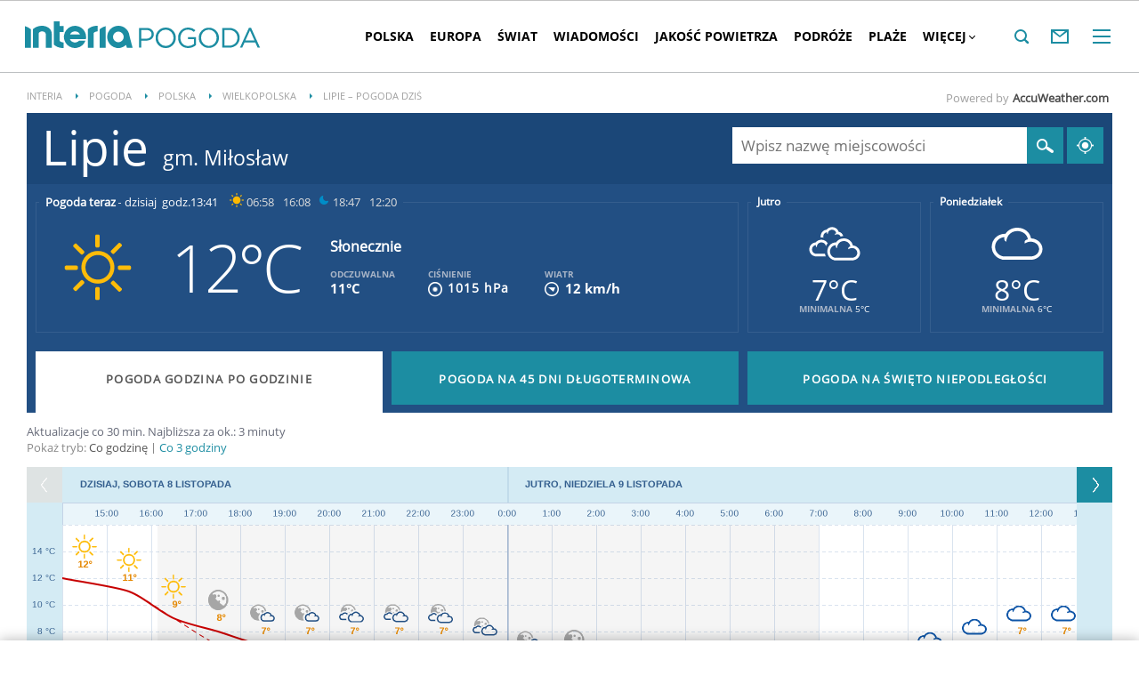

--- FILE ---
content_type: image/svg+xml
request_url: https://js.iplsc.com/inpl.videoplayer/4.1.363/theme/assets/close_v2.svg
body_size: 40
content:
<svg id="Group_1" data-name="Group 1" xmlns="http://www.w3.org/2000/svg" width="23" height="23" viewBox="0 0 23 23">
  <rect id="Rectangle_1" data-name="Rectangle 1" width="23" height="23"/>
  <line id="Line_1" data-name="Line 1" x2="7.071" y2="7.071" transform="translate(7.964 7.965)" fill="none" stroke="#fff" stroke-width="2"/>
  <line id="Line_2" data-name="Line 2" x1="7.071" y2="7.071" transform="translate(7.964 7.965)" fill="none" stroke="#fff" stroke-width="2"/>
</svg>


--- FILE ---
content_type: image/svg+xml
request_url: https://js.iplsc.com/inpl.videoplayer/4.1.363/theme/assets/resize_3.svg
body_size: 13
content:
<?xml version="1.0" encoding="UTF-8"?><svg id="Layer_1" xmlns="http://www.w3.org/2000/svg" viewBox="0 0 36 36"><polygon points="26 24 22 24 22 27 29 27 29 20 26 20 26 24"/><polygon points="9 11 13 11 13 8 6 8 6 15 9 15 9 11"/><polygon points="9 24 13 24 13 27 6 27 6 20 9 20 9 24"/><polygon points="26 11 22 11 22 8 29 8 29 15 26 15 26 11"/></svg>

--- FILE ---
content_type: application/javascript
request_url: https://pogoda.interia.pl/j/forecast.tabs-bd8fd02cfac240e080a02071791f84d0.js
body_size: 219
content:
jQuery.fn.forecastTabs=function(e){function t(e){jQuery(".weather-entry",e).each(function(){var e=!0;jQuery(this).on("click",function(){e=e?(jQuery(this).addClass("active"),!1):(jQuery(this).removeClass("active"),!0)})})}var r="selected",s=".weather-forecast-hbh-button",n=".weather-forecast-hbh-list",a=this;responsiveHandlers.attachEventsForRanges(0,639,function(){t(jQuery(".weather-forecast.selected .weather-forecast-hbh-list")),a.each(function(){var e=this;jQuery(s,this).on("click",function(){event.preventDefault(),jQuery(e).hasClass(r)?jQuery(n,e).slideUp(500,function(){jQuery(e).removeClass(r)}):jQuery(n,e).slideDown(500,function(){jQuery(e).addClass(r),t(e)})})})},function(){a.each(function(){jQuery(s,this).off("click"),jQuery(".weather-entry",this).off("click"),jQuery(".weather-entry",this).attr("style","")})})};

--- FILE ---
content_type: image/svg+xml
request_url: https://js.iplsc.com/inpl.videoplayer/4.1.363/theme/assets/volume_0.svg
body_size: 67
content:
<?xml version="1.0" encoding="UTF-8"?><svg id="Layer_1" xmlns="http://www.w3.org/2000/svg" viewBox="0 0 36 36"><polygon points="15 26 17 26 17 11 15 11 10.5 15 7 15 7 22 10.5 22 15 26"/><g id="mute" transform="translate(0 0)"><line id="Shape_5" x1="28.5" y1="15" x2="21.5" y2="22" stroke="#000" stroke-width="2"/><line id="Shape_5_copy" x1="21.5" y1="15" x2="28.5" y2="22" stroke="#000" stroke-width="2"/></g></svg>